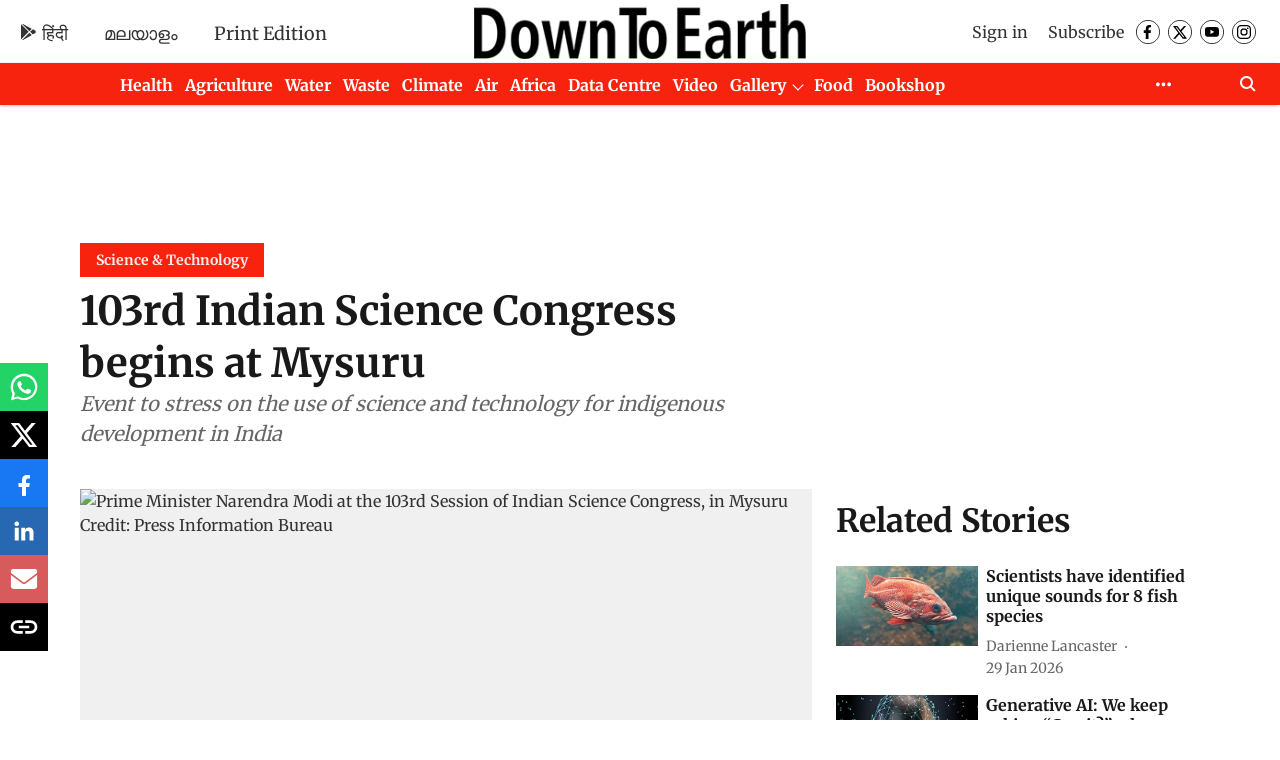

--- FILE ---
content_type: text/html; charset=utf-8
request_url: https://www.google.com/recaptcha/api2/aframe
body_size: 181
content:
<!DOCTYPE HTML><html><head><meta http-equiv="content-type" content="text/html; charset=UTF-8"></head><body><script nonce="R5jL7psSdmo57wYO2nVu0A">/** Anti-fraud and anti-abuse applications only. See google.com/recaptcha */ try{var clients={'sodar':'https://pagead2.googlesyndication.com/pagead/sodar?'};window.addEventListener("message",function(a){try{if(a.source===window.parent){var b=JSON.parse(a.data);var c=clients[b['id']];if(c){var d=document.createElement('img');d.src=c+b['params']+'&rc='+(localStorage.getItem("rc::a")?sessionStorage.getItem("rc::b"):"");window.document.body.appendChild(d);sessionStorage.setItem("rc::e",parseInt(sessionStorage.getItem("rc::e")||0)+1);localStorage.setItem("rc::h",'1769783707097');}}}catch(b){}});window.parent.postMessage("_grecaptcha_ready", "*");}catch(b){}</script></body></html>

--- FILE ---
content_type: application/javascript; charset=utf-8
request_url: https://fundingchoicesmessages.google.com/f/AGSKWxUrluTDXpdNPtwvJmwVvgWZLV-FFtSgx37Lj054f6o--mu5005hVJvSk-Ax5O4_IqtCobvBfmTZ26AEWDisq8JeDozj-CmYfztKwSPyeOBsaT1KcJxpV0cECTJCJXAY4Ng9ex3x-g==?fccs=W251bGwsbnVsbCxudWxsLG51bGwsbnVsbCxudWxsLFsxNzY5NzgzNzA3LDUyODAwMDAwMF0sbnVsbCxudWxsLG51bGwsW251bGwsWzcsMTAsNl0sbnVsbCxudWxsLG51bGwsbnVsbCxudWxsLG51bGwsbnVsbCxudWxsLG51bGwsMV0sImh0dHBzOi8vd3d3LmRvd250b2VhcnRoLm9yZy5pbi9zY2llbmNlLXRlY2hub2xvZ3kvMTAzcmQtaW5kaWFuLXNjaWVuY2UtY29uZ3Jlc3MtYmVnaW5zLWF0LW15c3VydS01MjI3NSIsbnVsbCxbWzgsInpqZW5TVi1tRXNzIl0sWzksImVuLVVTIl0sWzE2LCJbMSwxLDFdIl0sWzE5LCIyIl0sWzI0LCIiXSxbMjksImZhbHNlIl1dXQ
body_size: 146
content:
if (typeof __googlefc.fcKernelManager.run === 'function') {"use strict";this.default_ContributorServingResponseClientJs=this.default_ContributorServingResponseClientJs||{};(function(_){var window=this;
try{
var qp=function(a){this.A=_.t(a)};_.u(qp,_.J);var rp=function(a){this.A=_.t(a)};_.u(rp,_.J);rp.prototype.getWhitelistStatus=function(){return _.F(this,2)};var sp=function(a){this.A=_.t(a)};_.u(sp,_.J);var tp=_.ed(sp),up=function(a,b,c){this.B=a;this.j=_.A(b,qp,1);this.l=_.A(b,_.Pk,3);this.F=_.A(b,rp,4);a=this.B.location.hostname;this.D=_.Fg(this.j,2)&&_.O(this.j,2)!==""?_.O(this.j,2):a;a=new _.Qg(_.Qk(this.l));this.C=new _.dh(_.q.document,this.D,a);this.console=null;this.o=new _.mp(this.B,c,a)};
up.prototype.run=function(){if(_.O(this.j,3)){var a=this.C,b=_.O(this.j,3),c=_.fh(a),d=new _.Wg;b=_.hg(d,1,b);c=_.C(c,1,b);_.jh(a,c)}else _.gh(this.C,"FCNEC");_.op(this.o,_.A(this.l,_.De,1),this.l.getDefaultConsentRevocationText(),this.l.getDefaultConsentRevocationCloseText(),this.l.getDefaultConsentRevocationAttestationText(),this.D);_.pp(this.o,_.F(this.F,1),this.F.getWhitelistStatus());var e;a=(e=this.B.googlefc)==null?void 0:e.__executeManualDeployment;a!==void 0&&typeof a==="function"&&_.To(this.o.G,
"manualDeploymentApi")};var vp=function(){};vp.prototype.run=function(a,b,c){var d;return _.v(function(e){d=tp(b);(new up(a,d,c)).run();return e.return({})})};_.Tk(7,new vp);
}catch(e){_._DumpException(e)}
}).call(this,this.default_ContributorServingResponseClientJs);
// Google Inc.

//# sourceURL=/_/mss/boq-content-ads-contributor/_/js/k=boq-content-ads-contributor.ContributorServingResponseClientJs.en_US.zjenSV-mEss.es5.O/d=1/exm=ad_blocking_detection_executable,kernel_loader,loader_js_executable,web_iab_us_states_signal_executable/ed=1/rs=AJlcJMwkzeCrPzcr4ZTu9XKJQ6RjDJX32Q/m=cookie_refresh_executable
__googlefc.fcKernelManager.run('\x5b\x5b\x5b7,\x22\x5b\x5bnull,\\\x22downtoearth.org.in\\\x22,\\\x22AKsRol9Ar-PkGbSu7IQG5BlltGZGORfdQOzzWbsLpxfTubO_bN2fI3btohYlrcACWLkdYFYURJLzfqaQX7Jcx5y1UZ1rvBaqwdF_jpcC1OmKD3I8PgGy8WmiE-ke3T2gllsB0fI_zYi2Rlf9glzW4LXyE_bKnHpSmQ\\\\u003d\\\\u003d\\\x22\x5d,null,\x5b\x5bnull,null,null,\\\x22https:\/\/fundingchoicesmessages.google.com\/f\/AGSKWxUfIfpSlaH0Btyv_TwseP3ECFpQZsE5LNONpfxX6C9bZ-dL9QkygKEdoW1BYN3VNoyCAxI3IOhToTvpEYFC4ssKVIAXMDR22gTGqN7djBq55rSbDpKS5LWF6J_DpyM4Engjw12OBQ\\\\u003d\\\\u003d\\\x22\x5d,null,null,\x5bnull,null,null,\\\x22https:\/\/fundingchoicesmessages.google.com\/el\/AGSKWxWy_3lGI39aYiv2aeaeEDqPUJgyLVNexfJwvlQVMpOYKEpuqulAVhBR0xkRFIy__McoIgMKGOM8SXPe4luNooXXwaeRYBUWPZ4oJS6Jj6c0qPOXUqPIEbRRGLXhXuGY6wL6qm6D1g\\\\u003d\\\\u003d\\\x22\x5d,null,\x5bnull,\x5b7,10,6\x5d,null,null,null,null,null,null,null,null,null,1\x5d\x5d,\x5b3,1\x5d\x5d\x22\x5d\x5d,\x5bnull,null,null,\x22https:\/\/fundingchoicesmessages.google.com\/f\/AGSKWxVQhsYVIySeiAXXuFeEztiy_4tV6sszd9VKgqcibDNY3CiJBt573_crTlbRWwQDKTILHcBvdzilyyFlJy24kd2E5Yg3oAp3tI2t23cBVFKK83ZjzC3lC2-F-k7PgJuVp9Wt55fwjw\\u003d\\u003d\x22\x5d\x5d');}

--- FILE ---
content_type: application/javascript; charset=utf-8
request_url: https://fundingchoicesmessages.google.com/f/AGSKWxVGRBGBMwF_eE81RRFp1blEaN6OBYmvFg0ib9-20LR34eCcZ2jH06s9HsvRoM2RGlK_fif9xAPciKXwB7Z7CIC6ODM0_m-ufhZPUIaGmROAe5ysRo6uujhY-roRA3eLGMTlI64RNjm_uOunQ884IOyKBlqLCnXJagBTCqqu8ocLPJ6IZUfYXBRNYEt4/_/ad_side./ads_script-/ads_left_/banner_skyscraper._advertising_iframe.
body_size: -1284
content:
window['49114b25-06ec-4ae5-9b69-ea39fe90b056'] = true;